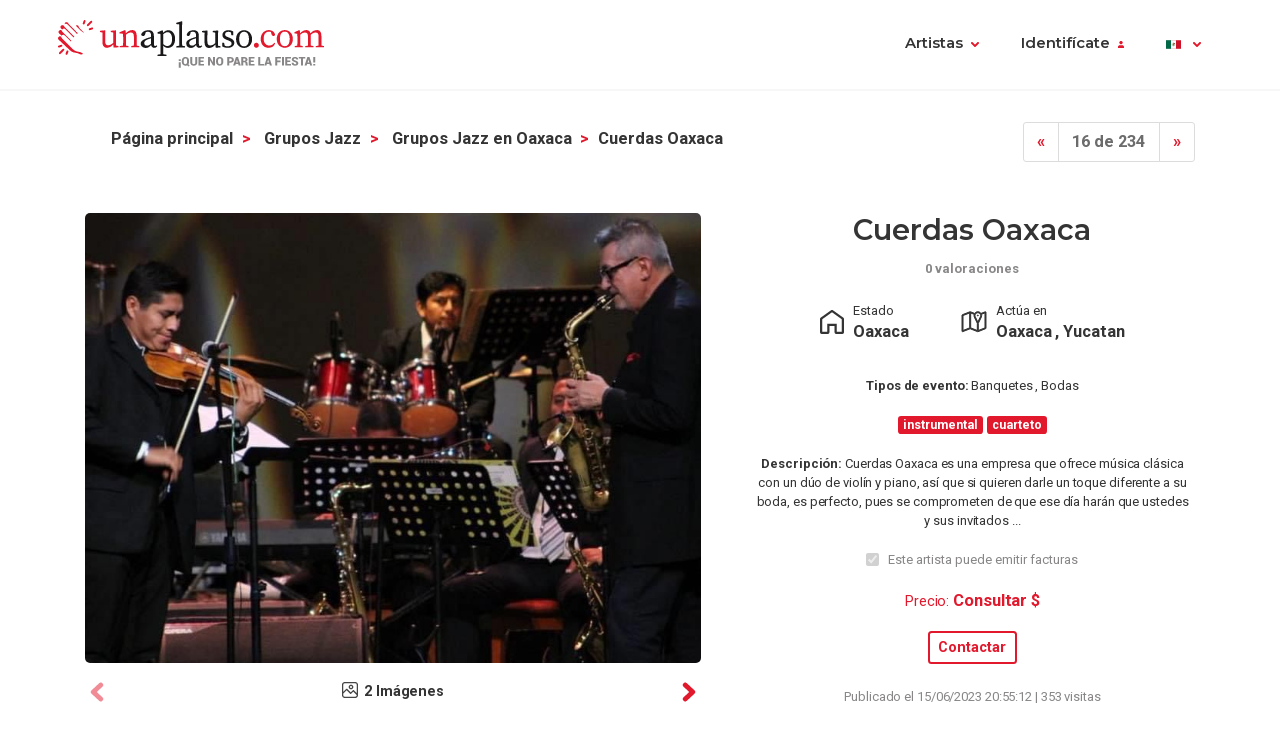

--- FILE ---
content_type: text/html; charset=UTF-8
request_url: https://www.unaplauso.com.mx/cuerdas-oaxaca_av3a7964.html
body_size: 6225
content:
<!doctype html>
<html lang="es">
<head>
<meta charset="utf-8">
<meta name="viewport" content="width=device-width, initial-scale=1, shrink-to-fit=no">
<title>cuerdas oaxaca </title>
<meta name="keywords" content="Cuerdas oaxaca ,instrumental,cuarteto " />
<meta name="description" content="Cuerdas oaxaca . Cuerdas Oaxaca es una empresa que ofrece música clásica con un dúo de violín y piano, así que si quieren darle un toque ... " />
<meta name="robots" content="index,follow" />
<link rel="icon" href="https://www.unaplauso.com.mx/images/ua3.2-favicon.ico" type="image/x-icon" />
<link rel="shortcut icon" href="https://www.unaplauso.com.mx/images/ua3.2-favicon.ico" type="image/x-icon" />
<link rel="stylesheet" href="https://www.unaplauso.com.mx/css/ua3.2-style2019.css">
<link href="https://fonts.googleapis.com/css?family=Montserrat:400,600|Roboto:400,400i,700,900" rel="stylesheet">
<script async src="https://www.googletagmanager.com/gtag/js?id=G-3G6DDEYX5M"></script>
<script>
		window.dataLayer = window.dataLayer || [];
        function gtag(){dataLayer.push(arguments);}
		gtag('js', new Date());
		gtag('config', 'G-3G6DDEYX5M');

                
			(function (w) {
				w.dataLayer = w.dataLayer || [];
				w.gtag = w.gtag || function(){ w.dataLayer.push(arguments); };

				function toSnake(s) {
					return String(s || '')
						.trim()
						.toLowerCase()
						.replace(/[^a-z0-9]+/g, '_')
						.replace(/^_+|_+$/g, '');
				}

				w.ga = function (cmd, obj) {
					if (cmd !== 'send' || !obj || obj.hitType !== 'event') return;

					var name = toSnake(obj.eventAction || 'ua_event');
					var params = {
						event_category: obj.eventCategory,
						event_label: obj.eventLabel
					};

					if (obj.value != null) {
						var v = Number(obj.value);
						if (!isNaN(v)) params.value = v;
					}
					if (obj.nonInteraction != null) {
						params.non_interaction = !!obj.nonInteraction;
					}

					w.gtag('event', name || 'ua_event', params);
				};
			})(window);
        
	</script>
</head>
<body>
<header class="fixed-top">
<div class="max-width mx-auto">
<nav class="navbar navbar-expand-md">
<div class="text-hide position-absolute">unAplauso</div>
<a class="navbar-brand" href="https://www.unaplauso.com.mx/">
<img class="d-none d-sm-block" src="https://www.unaplauso.com.mx/img/ua3.2-logo/logo-tag.svg" alt="logo unAplauso">
<img class="d-block d-sm-none" src="https://www.unaplauso.com.mx/img/ua3.2-logo/logo.svg" alt="logo unAplauso">
</a>
<button class="navbar-toggler" type="button" data-toggle="collapse" data-target="#navbarSupportedContent" aria-controls="navbarSupportedContent" aria-expanded="false" aria-label="Toggle navigation">
<span class="navbar-toggler-icon"></span>
</button>
<div class="collapse navbar-collapse" id="navbarSupportedContent">
<ul class="navbar-nav ml-auto">
<li class="nav-item dropdown">
<a class="nav-link dropdown-toggle" href="#" id="navbarDropdown" role="button" data-toggle="dropdown" aria-haspopup="true" aria-expanded="false">Artistas</a>
<div class="dropdown-menu" aria-labelledby="navbarDropdown">
<a class="dropdown-item" href="https://www.unaplauso.com.mx/artistas">Artistas</a>
<a class="dropdown-item" href="https://www.unaplauso.com.mx/agencias">Agencias</a>
<a class="dropdown-item" href="https://www.unaplauso.com.mx/servicios">Empresas y servicios</a>
<a class="dropdown-item" href="https://www.unaplauso.com.mx/salas">Salas</a>
<a class="dropdown-item" href="https://www.unaplauso.com.mx/formacion">Formación</a>
</div>   
</li>
<li class="nav-item dropdown" id="identificate">
<a class="nav-link dropdown-toggle login-toggle" href="#" id="loginDropdown" role="button" data-toggle="dropdown" aria-haspopup="true" aria-expanded="false">Identifícate</a>
<div class="dropdown-menu" aria-labelledby="loginDropdown" id="menuLogin">
<form class="px-3 py-1" name="login" id="form-login" method="post" action="https://www.unaplauso.com.mx/login_zl.html">
<input type="hidden" name="at-esPeticionContrasenya" value="0">
<div class="form-group mb-1">
<input type="email" class="form-control" id="inputEmail" placeholder="E-mail" name="at-email" required="true">
</div>
<p id="errorPass" style="font-size: 17px;color: red;display: none;">*</p>
<div class="form-group mb-1">
<input type="password" class="form-control" id="pw" placeholder="Contraseña" name="at-pw" required="true">
</div>
<div class="form-group mb-1">
<div class="form-check">
<input type="checkbox" class="form-check-input" id="dropdownCheck">
<label class="form-check-label text-muted small" for="dropdownCheck">Recuérdame</label>
</div>
</div>
<button type="submit" class="btn btn-primary" id="SubmitLogin">ENTRAR</button>
</form>
<div class="dropdown-divider"></div>
<a class="dropdown-item text-muted" rel="nofollow" href="https://www.unaplauso.com.mx/registrate_zu.html">Regístrate</a>
<a class="dropdown-item text-muted" href="javascript:recoveryPassword('https://www.unaplauso.com.mx/recuperar-password_zf.html');">Recuperar contraseña</a>
</div>   
</li>
<li class="nav-item">
</li>
<li class="nav-item dropdown menu-language">
<a title="mx" class="nav-link dropdown-toggle" href="#" id="languageDropdown" role="button" data-toggle="dropdown" aria-haspopup="true" aria-expanded="false">
<span class="flag-icon flag-mx" style="vertical-align: middle"></span>
</a>
<div class="dropdown-menu dropdown-menu-right" aria-labelledby="languageDropdown">
<div class="d-flex flex-row flex-wrap flags">
<a title="ES" class="flag-container" href="https://www.unaplauso.com/"><span class="flag-icon flag-es"></span></a>
<a title="DE" class="flag-container" href="https://www.einapplaus.de/"><span class="flag-icon flag-de"></span></a>
<a title="VE" class="flag-container" href="https://www.unaplauso.com/ve/"><span class="flag-icon flag-ve"></span></a>
<a title="UY" class="flag-container" href="https://www.unaplauso.com/uy/"><span class="flag-icon flag-uy"></span></a>
<a title="CH" class="flag-container" href="https://www.einapplaus.de/ch/"><span class="flag-icon flag-ch"></span></a>
<a title="PE" class="flag-container" href="https://www.unaplauso.com/pe/"><span class="flag-icon flag-pe"></span></a>
<a title="PY" class="flag-container" href="https://www.unaplauso.com/py/"><span class="flag-icon flag-py"></span></a>
<a title="MX" class="flag-container" href="https://www.unaplauso.com.mx/"><span class="flag-icon flag-mx"></span></a>
<a title="CR" class="flag-container" href="https://www.unaplauso.com/cr/"><span class="flag-icon flag-cr"></span></a>
<a title="CO" class="flag-container" href="https://www.unaplauso.com/co/"><span class="flag-icon flag-co"></span></a>
<a title="CL" class="flag-container" href="https://www.unaplauso.com/cl/"><span class="flag-icon flag-cl"></span></a>
<a title="BO" class="flag-container" href="https://www.unaplauso.com/bo/"><span class="flag-icon flag-bo"></span></a>
<a title="AT" class="flag-container" href="https://www.einapplaus.de/at/"><span class="flag-icon flag-at"></span></a>
<a title="AR" class="flag-container" href="https://www.unaplauso.com/ar/"><span class="flag-icon flag-ar"></span></a>
</div>
</div>   
</li>
</ul>
</div>
</nav>
</div>
</header>      <div id="page-ficha" class="container py-4">
<div class="sticky-footer text-center">
<a href="#contact-form" class="btn btn-primary">Contactar</a>
</div>
<div id="list-header" class="row no-gutters align-items-start mb-4">
<div class="col d-flex justify-content-center justify-content-md-between">
<!-- BREADCRUMB -->
<nav id="breadcrumb" class="d-none d-md-inline-block ml-2" aria-label="breadcrumb">
<ol class="breadcrumb">
<li class="breadcrumb-item">
<a class="font-weight-bold text-body" href="https://www.unaplauso.com.mx/" title="Página principal">Página principal</a>
</li> 
<li class="breadcrumb-item">
<a class="font-weight-bold text-body" href="https://www.unaplauso.com.mx/grupos-jazz_it_c110be_1.html" title="Grupos Jazz">Grupos Jazz</a>
</li> 
<li class="breadcrumb-item">
<a class="font-weight-bold text-body" href="https://www.unaplauso.com.mx/grupos-jazz-en-oaxaca_it_c110be_p2148_1.html" title="Grupos Jazz en Oaxaca">Grupos Jazz en Oaxaca</a>
</li> 
<li class="breadcrumb-item"><strong>cuerdas oaxaca </strong></li>
</ol>
</nav>
<!-- PAGINATION -->
<nav aria-label="artist-pagination">
<ul class="pagination">
<li class="page-item">
<a class="page-link" href="https://www.unaplauso.com.mx/rafael-polo-show-musical-fies_av3a7976.html" aria-label="Previous">
<span aria-hidden="true">&laquo;</span>
</a>
</li>
<li class="page-item disabled"><a class="page-link" href="#">16 de 234</a></li>
<li class="page-item">
<a class="page-link" href="https://www.unaplauso.com.mx/grupo-jarocho-los-marineros-de_av3a770c.html" aria-label="Next">
<span aria-hidden="true">&raquo;</span>
</a>
</li>
</ul>
</nav>
</div>
</div>
<div id="top" class="row border-bottom pb-md-4">
<div id="gallery" class="order-2 order-md-1 col-12 col-md-7 mt-4 mt-md-0 pr-md-4">
<div class="owl-carousel owl-ficha owl-theme">
<div class="item item-photo overflow-hidden" data-hash="photo">
<a href="https://images.clapcdn.com/138_img_0120-jpeg_76.jpeg" target="_blank">
<img src="https://images.clapcdn.com/138_img_0120-jpeg_76.jpeg" class="d-block w-100" alt="cuerdas oaxaca  0" />
</a>
</div>
<div class="item item-photo overflow-hidden" >
<a href="https://images.clapcdn.com/087_img_0119-jpeg_24.jpeg" target="_blank">
<img src="https://images.clapcdn.com/087_img_0119-jpeg_24.jpeg" class="d-block w-100" alt="cuerdas oaxaca  1" />
</a>
</div>
</div>
<div class="gallery-icons d-flex justify-content-center small my-2">
<a href="#photo" class="gallery-button"><p class="font-weight-bold m-0"><span class="gallery-icon photo"></span>2 Imágenes</p></a>
</div>
</div>
<div id="artist-info" class="order-1 order-md-2 col-12 col-md-5 px-2">
<div class="d-flex flex-column align-items-center">
<div class="name text-center mb-2 position-relative">
<h1 class="h2 mb-1">cuerdas oaxaca </h1>
<span class="x-small font-weight-bold text-muted">0 valoraciones</span>
</div>
<div class="cities d-flex flex-column flex-sm-row mb-4">
<div class="provincia flex-fill d-flex flex-row justify-content-center mb-2 mb-sm-0">
<div class="icon-lg">
<img class="w-100 h-auto" src="https://www.unaplauso.com.mx/img/icons/home.svg" />
</div>
<div class="pl-1 text">                     
<span class="x-small">Estado</span>
<p class="m-0"><strong>Oaxaca</strong></p>
</div>
</div>
<div class="provincia flex-fill d-flex flex-row justify-content-center ml-sm-5">
<div class="icon-lg">
<img class="w-100 h-auto" src="https://www.unaplauso.com.mx/img/icons/map.svg" />
</div>
<div class="pl-1 text">                     
<span class="x-small">Actúa en</span>
<p class="m-0">
<strong>
Oaxaca
,                                                                Yucatan
</strong>
</p>
</div>
</div>
</div>
<div class="category">
<p class="x-small text-center">
<strong>Tipos de evento:</strong>
Banquetes
,                                              Bodas
</p>
</div>
<div class="tags mb-2">
<span class="badge badge-primary">instrumental</span>
<span class="badge badge-primary">cuarteto</span>
</div>
<div class="description">
<p class="x-small text-center">
<strong>Descripción:</strong> 
Cuerdas Oaxaca es una empresa que ofrece música clásica con un dúo de violín y piano, así que si quieren darle un toque diferente a su boda, es perfecto, pues se comprometen de que ese día harán que ustedes y sus invitados ...
</p>
</div>
<div class="invoice">
<div class="form-group form-check">
<input type="checkbox" class="form-check-input" id="exampleCheck1" disabled checked>
<label class="form-check-label x-small text-muted" for="exampleCheck1">Este artista puede emitir facturas</label>
</div>
</div>
<div class="prices">
<p class="text-primary text-center"><small>Precio:</small> <strong><a href="#contact-form">Consultar $</a></strong></p>
</div>
<div class="check-button">
<a href="#contact-form" class="btn btn-sm btn-outline-primary">Contactar</a>
</div>
<div class="published mt-3">
<p class="x-small text-muted">Publicado el  15/06/2023 20:55:12 | 353 visitas</p>
</div>
</div>
</div>
</div>
<div id="description" class="row border-bottom py-4">
<div class="col-sm-8 offset-md-1 pr-md-5">
<h3 class="mb-4">Descripción</h3>
Cuerdas Oaxaca es una empresa que ofrece música clásica con un dúo de violín y piano, así que si quieren darle un toque diferente a su boda, es perfecto, pues se comprometen de que ese día harán que ustedes y sus invitados puedan disfrutar de cada instante y que se quede plasmada en sus corazones.<br />
<br />
Servicios que ofrece<br />
<br />
Con la experiencia que los avala, Cuerdas Oaxaca se pone a disposición de los novios para poder atenderlos y brindarles los paquetes que manejan con el repertorio de música que tocan, así puedan elegir el que más se acerque a sus gustos. Los servicios que ofrece son los siguientes:<br />
<br />
Música para la ceremonia<br />
Música para el cocktail<br />
Música para el banquete<br />
Repertorio<br />
Forma de trabajo<br />
<br />
El equipo de música profesionales se compromete con ustedes para brindarles el repertorio que tienen y así tocar ese día las canciones que tanto les gustan, para que el mejor día de sus vidas lo puedan recordar con momentos lindos.<br />
<br />
Zona de servicios<br />
<br />
Cuerdas Oaxaca se encuentra en Oaxaca, pero si desean que se traslade a otro lado del país, no hay ningún problema, pero se cobran viáticos, dependiendo de la distancia que haya.
</div>
<div class="col-10 offset-1 col-sm-4 offset-sm-0 col-md-3 col-photos mt-5">
<img src="https://images.clapcdn.com/st_087_img_0119-jpeg_24.jpeg" alt="Cuerdas oaxaca  foto 1" title="Cuerdas oaxaca  foto 1" class="w-100 rounded"/>
</div>
</div>
<div id="repertory" class="row border-bottom py-4 py-md-5">
<div class="col-md-10 offset-md-1 col-lg-5 offset-lg-0 col-xl-6">
<div class="pl-lg-4">
<h3 class="mb-4">Requisitos técnicos</h3>
<p><strong>Cuerdas oaxaca </strong> cuenta con:
<ul>
<li>Equipo de audio para 50 personas </li>
</ul>
</p>
</div>
</div>
</div>
<div id="comments" class="border-bottom py-4">
<div class="comment-list row">
<div class="title col">
<h3 class="mb-4">Opiniones de <span>Cuerdas oaxaca </span></h3>
</div>
</div><!-- .row -->
<div class="text-center small font-weight-bold my-2">
<a href="#" data-toggle="modal" data-target="#add-comment-form" class="add-comment"><span class="icon"></span> Añadir opinion</a>
</div>
<div class="modal fade" id="add-comment-form" tabindex="-1" role="dialog" aria-labelledby="exampleModalLongTitle" aria-hidden="true">
<form class="modal-dialog modal-dialog-centered" role="document" name="login" id="form-login2" method="post" action="https://www.unaplauso.com.mx/login_zl.html">
<input type="hidden" name="at-esPeticionContrasenya" value="0">
<div class="modal-content p-2">
<div class="modal-header">
<h4 class="modal-title text-body">Identifícate</h4>
<button type="button" class="close" data-dismiss="modal" aria-label="Close"><span aria-hidden="true">&times;</span></button>
</div>
<div class="modal-body mt-1">
<div class="form-group">
<input type="email" class="form-control" id="inputEmail" placeholder="E-mail" name="at-email" required="true">
</div>
<p id="errorPass" style="font-size: 17px;color: red;display: none;">*</p>
<div class="form-group">
<input type="password" class="form-control" id="pw" placeholder="Contraseña" name="at-pw" required="true">
</div>
<div class="form-group">
<div class="form-check">
<input type="checkbox" class="form-check-input" id="dropdownCheck">
<label class="form-check-label text-muted small" for="dropdownCheck">Recuérdame</label>
</div>
</div>
<button type="submit" class="btn btn-primary" id="SubmitLogin">ENTRAR</button>
<div class="dropdown-divider"></div>
<a class="text-muted" rel="nofollow" href="https://www.unaplauso.com.mx/registrate_zu.html">Regístrate</a>
</form>
</div>      
</div>
</div>
</div><!-- #comments -->
<div id="contact" class="row py-4">
<div id="contact-form" class="col-12 col-sm-6">
<h3 class="mb-4">Formulario de contacto</h3>
<h5 class="mb-2">Contacta sin compromiso con <span>{$tituloAnuncio}</span></h5>
<p>A través de unAplauso puedes ponerte en contacto con este anunciante.</p>
<form id="formContactarContent" name="formContactarContent" class="sendMessage" method="post" data-action="https://www.unaplauso.com.mx/_xe.html">
<input type="hidden" name="existe" id="existe" value="-1" />
<input type="hidden" name="function" value="contact" />
<input type="hidden" name="id" value="638694" />
<input type="hidden" name="type" value="contacto" />
<input type="hidden" name="idType" value="3" />
<div class="row">
<div class="col form-group">
<input type="text" name="name" class="form-control" placeholder="Nombre *" aria-label="Nombre" minlength="3" required="true" value="">
</div>
<div class="col form-group">
<input type="text" name="surname" class="form-control" placeholder="Apellidos *" aria-label="Apellidos" minlength="3" required="true" value="">
</div>
</div>
<div class="row">
<div class="col form-group">
<input type="email" name="mail" class="form-control" placeholder="E-mail *" aria-label="E-mail" required="true" value="">
</div>
<div class="col form-group">
<input type="tel" name="telephone" class="form-control" placeholder="Teléfono " aria-label="Teléfono"  value="">
</div>
</div>
<div class="row">
<div class="col form-group">
<select class="form-control" id="tipo-evento" name="event">
<option selected>Tipo de evento</option>
<option value="51|Aniversarios" >
Aniversarios
</option>
<option value="52|Banquetes" >
Banquetes
</option>
<option value="53|Bautizo" >
Bautizo
</option>
<option value="54|Bienvenidas" >
Bienvenidas
</option>
<option value="55|Bodas" >
Bodas
</option>
<option value="56|Celebraciones" >
Celebraciones
</option>
<option value="57|Cenas" >
Cenas
</option>
<option value="70|Cocteles" >
Cocteles
</option>
<option value="59|Conciertos" >
Conciertos
</option>
<option value="60|Congresos" >
Congresos
</option>
<option value="61|Convenciones" >
Convenciones
</option>
<option value="78|Cruceros" >
Cruceros
</option>
<option value="62|Cumpleaños" >
Cumpleaños
</option>
<option value="81|Despedidas" >
Despedidas
</option>
<option value="77|Despedidas de soltera" >
Despedidas de soltera
</option>
<option value="72|Eventos" >
Eventos
</option>
<option value="63|Exposiciones" >
Exposiciones
</option>
<option value="64|Ferias" >
Ferias
</option>
<option value="75|Festivales" >
Festivales
</option>
<option value="85|Fiestas" >
Fiestas
</option>
<option value="66|Funerales" >
Funerales
</option>
<option value="67|Inauguraciones" >
Inauguraciones
</option>
<option value="83|Misas" >
Misas
</option>
<option value="82|Piñatas" >
Piñatas
</option>
<option value="58|Primera comunión" >
Primera comunión
</option>
<option value="79|Quinceañeras" >
Quinceañeras
</option>
<option value="69|Recepciones" >
Recepciones
</option>
</select>
</div>
<div class="col form-group">
<select class="form-control" id="provincia" name="province" required="true" >
<option disabled selected>Provincia del evento *</option>
<option value="1420|Oaxaca" >
Oaxaca
</option>
<option value="1431|Yucatan" >
Yucatan
</option>
</select>
</div>
</div>
<div class="row">
<div class="col form-group">
<span class="btn form-control text-left" type="button">Fecha del evento *</span>
</div>
<div class="col form-group">
<input type="date" name="fecha_evento" required="true" min="2026-01-16" value="" class="btn btn-outline-gray form-control">
</div>
</div>
<div class="form-group">
<textarea placeholder="Quiero saber más sobre ..." class="form-control" name="comment" id="saberMas" rows="3" required="true"></textarea>
</div>
<div class="form-check">
<input class="form-check-input" name="interest" type="checkbox" id="estoyInteresado" checked>
<label class="form-check-label text-muted small" for="estoyInteresado">Podría estar interesado en una actuación.</label>
</div>
<div class="row">
<div class="col form-group">
<button type="button" class="btn btn-primary my-2 send">Contactar</button>
<button type="submit" class="d-none"></button>
</div>
<div class="col form-group">
</div>
</div>
<p class="text-muted small">Al presionar "Contactar" estás aceptando las <a rel='nofollow' href='https://www.unaplauso.com.mx/condiciones-legales_el.html' target='_blank'>Condiciones Legales</a>.</p>
</form>
</div>
</div><!-- #contact -->
</div><!-- #page-ficha -->
<footer class="page-footer">
<div class="container">
<div class="clearfix text-center">
<ul class="float-lg-left list-inline footer-links">
<li class='list-inline-item'><a href='https://www.unaplauso.com.mx/que-es-unaplauso_ev1.html' rel='nofollow'>¿Qué es unAplauso.com?</a></li><li class='list-inline-item'><a href='https://www.unaplauso.com.mx/preguntas-habituales_ev3.html' rel='nofollow'>Preguntas habituales</a></li><li class='list-inline-item'><a href='https://www.unaplauso.com.mx/sugerencias_ev4.html' rel='nofollow'>Contacto</a></li><li class='list-inline-item'><a href='https://www.unaplauso.com.mx/condiciones_ev6.html' rel='nofollow'>Condiciones de Publicación</a></li><li class='list-inline-item'><a href='https://quenoparelafiesta.es/' target='_blank'>#QueNoPareLaFiesta</a></li>
</ul>
<ul class="float-lg-right list-inline share-icons mt-4 mt-lg-0">
<li class="list-inline-item share-icon"><a href="https://www.facebook.com/pages/unAplauso/41439617363" target="_blank"><img width="24" height="24" alt="facebook" src="https://www.unaplauso.com.mx/img/ua3.2-icons/social/Facebook.svg" /></a></li>
<li class="list-inline-item share-icon"><a href="https://twitter.com/#!/unAplauso_es" target="_blank"><img width="24" height="24" alt="twitter" src="https://www.unaplauso.com.mx/img/ua3.2-icons/social/Twitter.svg" /></a></li>
<li class="list-inline-item share-icon"><a href="https://www.instagram.com/unaplauso.es/" target="_blank"><img width="24" height="24" alt="instagram" src="https://www.unaplauso.com.mx/img/ua3.2-icons/social/Instagram.svg" /></a></li>
<li class="list-inline-item share-icon"><a href="https://www.linkedin.com/company/unaplauso.com/" target="_blank"><img width="24" height="24" alt="linkedIn" src="https://www.unaplauso.com.mx/img/ua3.2-icons/social/LinkedIn.svg" /></a></li>
</ul>
</div>
</div>
</footer>
<!-- jQuery first, then Popper.js, then Bootstrap JS -->
<script src="https://code.jquery.com/jquery-3.5.1.min.js" integrity="sha256-9/aliU8dGd2tb6OSsuzixeV4y/faTqgFtohetphbbj0=" crossorigin="anonymous"></script>
<script src="https://cdnjs.cloudflare.com/ajax/libs/popper.js/1.14.6/umd/popper.min.js" integrity="sha384-wHAiFfRlMFy6i5SRaxvfOCifBUQy1xHdJ/yoi7FRNXMRBu5WHdZYu1hA6ZOblgut" crossorigin="anonymous"></script>
<script src="https://stackpath.bootstrapcdn.com/bootstrap/4.2.1/js/bootstrap.min.js" integrity="sha384-B0UglyR+jN6CkvvICOB2joaf5I4l3gm9GU6Hc1og6Ls7i6U/mkkaduKaBhlAXv9k" crossorigin="anonymous"></script>   
<script src="https://www.unaplauso.com.mx/js/owl.carousel.min.js"></script>
<script src="https://www.unaplauso.com.mx/js/scripts.js"></script>   
</body>
</html>